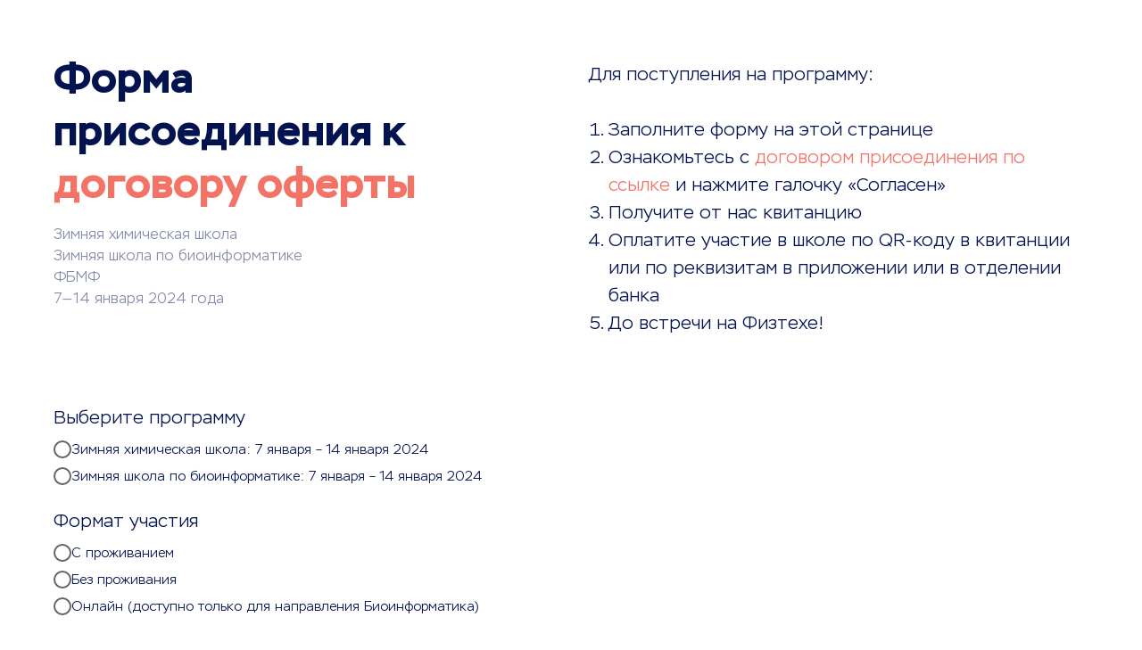

--- FILE ---
content_type: text/html; charset=UTF-8
request_url: https://lop.biomed-mipt.ru/registration_w24
body_size: 14284
content:
<!DOCTYPE html><html><head><meta charset="utf-8" /><meta http-equiv="Content-Type" content="text/html; charset=utf-8" /><meta name="viewport" content="width=device-width, initial-scale=1.0" /> <!--metatextblock--><title>Регистрация | Зимняя школа ФБМФ</title><meta property="og:url" content="https://lop.biomed-mipt.ru/registration_w24" /><meta property="og:title" content="Регистрация | Зимняя школа ФБМФ" /><meta property="og:description" content="" /><meta property="og:type" content="website" /><link rel="canonical" href="https://lop.biomed-mipt.ru/registration_w24"><!--/metatextblock--><meta name="format-detection" content="telephone=no" /><meta http-equiv="x-dns-prefetch-control" content="on"><link rel="dns-prefetch" href="https://ws.tildacdn.com"><link rel="dns-prefetch" href="https://static.tildacdn.com"><link rel="shortcut icon" href="https://static.tildacdn.com/tild3639-6566-4266-a265-333063643737/_0.png" type="image/x-icon" /><!-- Assets --><script src="https://neo.tildacdn.com/js/tilda-fallback-1.0.min.js" async charset="utf-8"></script><link rel="stylesheet" href="https://static.tildacdn.com/css/tilda-grid-3.0.min.css" type="text/css" media="all" onerror="this.loaderr='y';"/><link rel="stylesheet" href="https://static.tildacdn.com/ws/project6989569/tilda-blocks-page41327696.min.css?t=1716396941" type="text/css" media="all" onerror="this.loaderr='y';" /><link rel="stylesheet" href="https://static.tildacdn.com/css/tilda-forms-1.0.min.css" type="text/css" media="all" onerror="this.loaderr='y';" /><link rel="stylesheet" href="https://static.tildacdn.com/css/tilda-popup-1.1.min.css" type="text/css" media="print" onload="this.media='all';" onerror="this.loaderr='y';" /><noscript><link rel="stylesheet" href="https://static.tildacdn.com/css/tilda-popup-1.1.min.css" type="text/css" media="all" /></noscript><link rel="stylesheet" href="https://fonts.googleapis.com/css2?family=Montserrat:wght@500&display=swap" type="text/css" /><script nomodule src="https://static.tildacdn.com/js/tilda-polyfill-1.0.min.js" charset="utf-8"></script><script type="text/javascript">function t_onReady(func) {
if (document.readyState != 'loading') {
func();
} else {
document.addEventListener('DOMContentLoaded', func);
}
}
function t_onFuncLoad(funcName, okFunc, time) {
if (typeof window[funcName] === 'function') {
okFunc();
} else {
setTimeout(function() {
t_onFuncLoad(funcName, okFunc, time);
},(time || 100));
}
}</script><script src="https://static.tildacdn.com/js/tilda-scripts-3.0.min.js" charset="utf-8" defer onerror="this.loaderr='y';"></script><script src="https://static.tildacdn.com/ws/project6989569/tilda-blocks-page41327696.min.js?t=1716396941" charset="utf-8" async onerror="this.loaderr='y';"></script><script src="https://static.tildacdn.com/js/tilda-lazyload-1.0.min.js" charset="utf-8" async onerror="this.loaderr='y';"></script><script src="https://static.tildacdn.com/js/tilda-forms-1.0.min.js" charset="utf-8" async onerror="this.loaderr='y';"></script><script src="https://static.tildacdn.com/js/tilda-popup-1.0.min.js" charset="utf-8" async onerror="this.loaderr='y';"></script><script src="https://static.tildacdn.com/js/tilda-events-1.0.min.js" charset="utf-8" async onerror="this.loaderr='y';"></script><script type="text/javascript">window.dataLayer = window.dataLayer || [];</script><script type="text/javascript">(function () {
if((/bot|google|yandex|baidu|bing|msn|duckduckbot|teoma|slurp|crawler|spider|robot|crawling|facebook/i.test(navigator.userAgent))===false && typeof(sessionStorage)!='undefined' && sessionStorage.getItem('visited')!=='y' && document.visibilityState){
var style=document.createElement('style');
style.type='text/css';
style.innerHTML='@media screen and (min-width: 980px) {.t-records {opacity: 0;}.t-records_animated {-webkit-transition: opacity ease-in-out .2s;-moz-transition: opacity ease-in-out .2s;-o-transition: opacity ease-in-out .2s;transition: opacity ease-in-out .2s;}.t-records.t-records_visible {opacity: 1;}}';
document.getElementsByTagName('head')[0].appendChild(style);
function t_setvisRecs(){
var alr=document.querySelectorAll('.t-records');
Array.prototype.forEach.call(alr, function(el) {
el.classList.add("t-records_animated");
});
setTimeout(function () {
Array.prototype.forEach.call(alr, function(el) {
el.classList.add("t-records_visible");
});
sessionStorage.setItem("visited", "y");
}, 400);
} 
document.addEventListener('DOMContentLoaded', t_setvisRecs);
}
})();</script></head><body class="t-body" style="margin:0;"><!--allrecords--><div id="allrecords" class="t-records" data-hook="blocks-collection-content-node" data-tilda-project-id="6989569" data-tilda-page-id="41327696" data-tilda-page-alias="registration_w24" data-tilda-formskey="4d2f7ec99365c340c5680f3de6989569" data-tilda-lazy="yes" data-tilda-root-zone="com" ><div id="rec668131147" class="r t-rec t-rec_pt_60 t-rec_pb_30" style="padding-top:60px;padding-bottom:30px; " data-record-type="22" ><!-- T005A --><div class="t005A"><div class="t-container"><div class="t-row"><div class="t-col t-col_5 "><div class="t005A__title t-title t-title_sm" field="title">Форма присоединения к <span style="color: rgb(243, 115, 103);">договору оферты</span></div> <div class="t005A__descr t-descr t-descr_xs t-opacity_50" field="descr">Зимняя химическая школа <br />Зимняя школа по биоинформатике<br />ФБМФ<br />7—14 января 2024 года</div> <div class="t005A__text t-text t-text_md" field="text"></div></div><div class="t-col t-col_6 t-prefix_1"><div class="t005A__text t-text t-text_md" field="text2">Для поступления на программу:<br /><br /><ol><li>Заполните форму на этой странице</li><li>Ознакомьтесь с <a href="https://docs.yandex.ru/docs/view?url=ya-disk-public%3A%2F%2FlZrJ%2BcAqcy5R83SinlEFZEcX9NsIwJqZMzyZnzo%2FDsHJbQl3wXnlTOPIfWfRrr45lsg4VIaLrfRKbQetv4dueQ%3D%3D&amp;name=%D0%94%D0%BE%D0%B3%D0%BE%D0%B2%D0%BE%D1%80%20%E2%80%93%20%D0%97%D0%B8%D0%BC%D0%BD%D1%8F%D1%8F%20%D1%88%D0%BA%D0%BE%D0%BB%D0%B0%202024.docx&amp;nosw=1" style="color: rgb(243, 115, 103);" target="_blank" rel="noreferrer noopener">договором присоединения по ссылке</a> и нажмите галочку «Согласен»</li><li>Получите от нас квитанцию</li><li>Оплатите участие в школе по QR-коду в квитанции или по реквизитам в приложении или в отделении банка</li><li>До встречи на Физтехе!</li></ol></div></div></div></div></div></div><div id="rec668125615" class="r t-rec t-rec_pt_30 t-rec_pb_105" style="padding-top:30px;padding-bottom:105px; " data-animationappear="off" data-record-type="678" ><!-- t678 --><div class="t678 "><div class="t-container"><div class="t-col t-col_12 "><div><form 
id="form668125615" name='form668125615' role="form" action='' method='POST' data-formactiontype="2" data-inputbox=".t-input-group" 
class="t-form js-form-proccess t-form_inputs-total_24 " data-success-callback="t678_onSuccess" ><input type="hidden" name="formservices[]" value="cc9457c869302cf0f6934821264cb470" class="js-formaction-services"><input type="hidden" name="formservices[]" value="211c8d15df3145436184d785d772d326" class="js-formaction-services"><div class="js-successbox t-form__successbox t-text t-text_md" 
aria-live="polite" 
style="display:none;" data-success-message="Мы получили ваши данные. В начале декабря вам придет письмо с подробной программой школы, перечнем необходимых вещей и прочей важной информацией. &lt;br /&gt;&lt;br /&gt;Если у вас остались вопросы, мы рады ответить на них по почте lop@biomed-mipt.ru" ></div><div class="t-form__inputsbox t-form__inputsbox_vertical-form t-form__inputsbox_inrow"><div
class="t-input-group t-input-group_rd " data-input-lid="1683202601165"
role="radiogroup" aria-labelledby="field-title_1683202601165" data-field-radcb="rb" data-field-type="rd"
><div class="t-input-title t-descr t-descr_md" id="field-title_1683202601165" data-redactor-toolbar="no" field="li_title__1683202601165" style="color:;">Выберите программу</div><div class="t-input-block " style="border-radius: 10px; -moz-border-radius: 10px; -webkit-border-radius: 10px;"><div class="t-radio__wrapper"><label
class="t-radio__item t-radio__control t-text t-text_xs"
style="color: "
><input
type="radio"
name="school"
value="Зимняя химическая школа: 7 января – 14 января 2024"
class="t-radio js-tilda-rule" data-tilda-req="1" aria-required="true" ><div class="t-radio__indicator" ></div><span>Зимняя химическая школа: 7 января – 14 января 2024</span></label><label
class="t-radio__item t-radio__control t-text t-text_xs"
style="color: "
><input
type="radio"
name="school"
value="Зимняя школа по биоинформатике: 7 января – 14 января 2024"
class="t-radio js-tilda-rule" data-tilda-req="1" aria-required="true" ><div class="t-radio__indicator" ></div><span>Зимняя школа по биоинформатике: 7 января – 14 января 2024</span></label><style>#rec668125615 .t-radio__indicator:after {
background: ;
}</style></div><div class="t-input-error" aria-live="polite" id="error_1683202601165"></div></div></div><div
class="t-input-group t-input-group_rd " data-input-lid="1683202945974"
role="radiogroup" aria-labelledby="field-title_1683202945974" data-field-radcb="rb" data-field-type="rd"
><div class="t-input-title t-descr t-descr_md" id="field-title_1683202945974" data-redactor-toolbar="no" field="li_title__1683202945974" style="color:;">Формат участия</div><div class="t-input-block " style="border-radius: 10px; -moz-border-radius: 10px; -webkit-border-radius: 10px;"><div class="t-radio__wrapper"><label
class="t-radio__item t-radio__control t-text t-text_xs"
style="color: "
><input
type="radio"
name="accomodation"
value="С проживанием"
class="t-radio js-tilda-rule" data-tilda-req="1" aria-required="true" ><div class="t-radio__indicator" ></div><span>С проживанием</span></label><label
class="t-radio__item t-radio__control t-text t-text_xs"
style="color: "
><input
type="radio"
name="accomodation"
value="Без проживания"
class="t-radio js-tilda-rule" data-tilda-req="1" aria-required="true" ><div class="t-radio__indicator" ></div><span>Без проживания</span></label><label
class="t-radio__item t-radio__control t-text t-text_xs"
style="color: "
><input
type="radio"
name="accomodation"
value="Онлайн (доступно только для направления Биоинформатика)"
class="t-radio js-tilda-rule" data-tilda-req="1" aria-required="true" ><div class="t-radio__indicator" ></div><span>Онлайн (доступно только для направления Биоинформатика)</span></label><style>#rec668125615 .t-radio__indicator:after {
background: ;
}</style></div><div class="t-input-error" aria-live="polite" id="error_1683202945974"></div></div></div><div
class="t-input-group t-input-group_tx " data-input-lid="1683202967604" data-field-type="tx"
><div class="t-input-block " style="border-radius: 10px; -moz-border-radius: 10px; -webkit-border-radius: 10px;"><div class="t-text" field="li_text__1683202967604" style="color:"><div style="font-size: 20px;" data-customstyle="yes"><strong style="color: rgb(25, 47, 80);">Данные Родителя (законного представителя)</strong></div></div><div class="t-input-error" aria-live="polite" id="error_1683202967604"></div></div></div><div
class="t-input-group t-input-group_nm " data-input-lid="1683202989576" data-field-type="nm"
><label for='input_1683202989576' class="t-input-title t-descr t-descr_md" id="field-title_1683202989576" data-redactor-toolbar="no" field="li_title__1683202989576" style="color:;">ФИО</label><div class="t-input-block " style="border-radius: 10px; -moz-border-radius: 10px; -webkit-border-radius: 10px;"><input type="text"
autocomplete="name"
name="Name"
id="input_1683202989576"
class="t-input js-tilda-rule "
value=""
placeholder="Иванов Иван Иванович" data-tilda-req="1" aria-required="true" data-tilda-rule="name"
aria-describedby="error_1683202989576"
style="color:#192f50;border:1px solid #192f50;border-radius: 10px; -moz-border-radius: 10px; -webkit-border-radius: 10px;"><div class="t-input-error" aria-live="polite" id="error_1683202989576"></div></div></div><div
class="t-input-group t-input-group_in " data-input-lid="1683203010880" data-field-type="in"
><label for='input_1683203010880' class="t-input-title t-descr t-descr_md" id="field-title_1683203010880" data-redactor-toolbar="no" field="li_title__1683203010880" style="color:;">Серия и номер паспорта</label><div class="t-input-block " style="border-radius: 10px; -moz-border-radius: 10px; -webkit-border-radius: 10px;"><input type="text"
name="Серия и номер паспорта"
id="input_1683203010880"
class="t-input js-tilda-rule "
value=""
placeholder="99 99 999999 " data-tilda-req="1" aria-required="true" aria-describedby="error_1683203010880"
style="color:#192f50;border:1px solid #192f50;border-radius: 10px; -moz-border-radius: 10px; -webkit-border-radius: 10px;"
><div class="t-input-error" aria-live="polite" id="error_1683203010880"></div></div></div><div
class="t-input-group t-input-group_in " data-input-lid="1700130272399" data-field-type="in"
><label for='input_1700130272399' class="t-input-title t-descr t-descr_md" id="field-title_1700130272399" data-redactor-toolbar="no" field="li_title__1700130272399" style="color:;">Когда и кем выдан</label><div class="t-input-block " style="border-radius: 10px; -moz-border-radius: 10px; -webkit-border-radius: 10px;"><input type="text"
name="Когда и кем выдан"
id="input_1700130272399"
class="t-input js-tilda-rule "
value=""
placeholder="выдан 19.09.1979 УМВД №1 по г. Москве" data-tilda-req="1" aria-required="true" aria-describedby="error_1700130272399"
style="color:#192f50;border:1px solid #192f50;border-radius: 10px; -moz-border-radius: 10px; -webkit-border-radius: 10px;"
><div class="t-input-error" aria-live="polite" id="error_1700130272399"></div></div></div><div
class="t-input-group t-input-group_in " data-input-lid="1683208130500" data-field-type="in"
><label for='input_1683208130500' class="t-input-title t-descr t-descr_md" id="field-title_1683208130500" data-redactor-toolbar="no" field="li_title__1683208130500" style="color:;">Код подразделения</label><div class="t-input-block " style="border-radius: 10px; -moz-border-radius: 10px; -webkit-border-radius: 10px;"><input type="text"
name="Код подразделения"
id="input_1683208130500"
class="t-input js-tilda-rule "
value=""
placeholder="111-111" data-tilda-req="1" aria-required="true" aria-describedby="error_1683208130500"
style="color:#192f50;border:1px solid #192f50;border-radius: 10px; -moz-border-radius: 10px; -webkit-border-radius: 10px;"
><div class="t-input-error" aria-live="polite" id="error_1683208130500"></div></div></div><div
class="t-input-group t-input-group_ta " data-input-lid="1683203027317" data-field-type="ta"
><label for='input_1683203027317' class="t-input-title t-descr t-descr_md" id="field-title_1683203027317" data-redactor-toolbar="no" field="li_title__1683203027317" style="color:;">Адрес регистрации</label><div class="t-input-block " style="border-radius: 10px; -moz-border-radius: 10px; -webkit-border-radius: 10px;"><textarea name="Адрес регистрации"
id="input_1683203027317"
class="t-input js-tilda-rule "
placeholder="г. Москва, Ленинский пр-т, д. 777, кв. 77" data-tilda-req="1" aria-required="true" aria-describedby="error_1683203027317"
style="color:#192f50; border:1px solid #192f50; border-radius: 10px; -moz-border-radius: 10px; -webkit-border-radius: 10px;height:102px;" rows="3"></textarea><div class="t-input-error" aria-live="polite" id="error_1683203027317"></div></div></div><div
class="t-input-group t-input-group_in " data-input-lid="1683203043201" data-field-type="in"
><label for='input_1683203043201' class="t-input-title t-descr t-descr_md" id="field-title_1683203043201" data-redactor-toolbar="no" field="li_title__1683203043201" style="color:;">Дата рождения</label><div class="t-input-block " style="border-radius: 10px; -moz-border-radius: 10px; -webkit-border-radius: 10px;"><input type="text"
name="Дата рождения"
id="input_1683203043201"
class="t-input js-tilda-rule "
value=""
placeholder="19.09.1989" data-tilda-req="1" aria-required="true" aria-describedby="error_1683203043201"
style="color:#192f50;border:1px solid #192f50;border-radius: 10px; -moz-border-radius: 10px; -webkit-border-radius: 10px;"
><div class="t-input-error" aria-live="polite" id="error_1683203043201"></div></div></div><div
class="t-input-group t-input-group_ph " data-input-lid="1683203056192" data-field-type="ph"
><label for='input_1683203056192' class="t-input-title t-descr t-descr_md" id="field-title_1683203056192" data-redactor-toolbar="no" field="li_title__1683203056192" style="color:;">Номер телефона</label><div class="t-input-block " style="border-radius: 10px; -moz-border-radius: 10px; -webkit-border-radius: 10px;"><input type="tel"
autocomplete="tel"
name="Phone"
id="input_1683203056192" data-phonemask-init="no" data-phonemask-id="668125615" data-phonemask-lid="1683203056192" data-phonemask-maskcountry="RU" class="t-input js-phonemask-input js-tilda-rule "
value=""
placeholder="+1(999)999-9999" data-tilda-req="1" aria-required="true" aria-describedby="error_1683203056192"
style="color:#192f50;border:1px solid #192f50;border-radius: 10px; -moz-border-radius: 10px; -webkit-border-radius: 10px;"
><script type="text/javascript">if (! document.getElementById('t-phonemask-script')) {
(function (d, w, o) {
var n=d.getElementsByTagName(o)[0],s=d.createElement(o),f=function(){n.parentNode.insertBefore(s,n);};
s.type = "text/javascript";
s.async = true;
s.id = 't-phonemask-script';
s.src="https://static.tildacdn.com/js/tilda-phone-mask-1.1.min.js";
if (w.opera=="[object Opera]") {d.addEventListener("DOMContentLoaded", f, false);} else { f(); }
})(document, window, 'script');
} else {
t_onReady(function () {
t_onFuncLoad('t_form_phonemask_load', function () {
var phoneMasks = document.querySelectorAll('#rec668125615 [data-phonemask-lid="1683203056192"]');
t_form_phonemask_load(phoneMasks);
});
});
}</script><div class="t-input-error" aria-live="polite" id="error_1683203056192"></div></div></div><div
class="t-input-group t-input-group_em " data-input-lid="1683203072443" data-field-type="em"
><label for='input_1683203072443' class="t-input-title t-descr t-descr_md" id="field-title_1683203072443" data-redactor-toolbar="no" field="li_title__1683203072443" style="color:;">Email</label><div class="t-input-block " style="border-radius: 10px; -moz-border-radius: 10px; -webkit-border-radius: 10px;"><input type="email"
autocomplete="email"
name="Email"
id="input_1683203072443"
class="t-input js-tilda-rule "
value=""
placeholder="example@site.ru" data-tilda-req="1" aria-required="true" data-tilda-rule="email"
aria-describedby="error_1683203072443"
style="color:#192f50;border:1px solid #192f50;border-radius: 10px; -moz-border-radius: 10px; -webkit-border-radius: 10px;"
><div class="t-input-error" aria-live="polite" id="error_1683203072443"></div></div></div><div
class="t-input-group t-input-group_tx " data-input-lid="1683203084623" data-field-type="tx"
><div class="t-input-block " style="border-radius: 10px; -moz-border-radius: 10px; -webkit-border-radius: 10px;"><div class="t-text" field="li_text__1683203084623" style="color:"><div style="font-size: 20px;" data-customstyle="yes"><strong style="color: rgb(25, 47, 80);">Данные Обучающегося (участника школы)</strong></div></div><div class="t-input-error" aria-live="polite" id="error_1683203084623"></div></div></div><div
class="t-input-group t-input-group_nm " data-input-lid="1683203095542" data-field-type="nm"
><label for='input_1683203095542' class="t-input-title t-descr t-descr_md" id="field-title_1683203095542" data-redactor-toolbar="no" field="li_title__1683203095542" style="color:;">ФИО</label><div class="t-input-block " style="border-radius: 10px; -moz-border-radius: 10px; -webkit-border-radius: 10px;"><input type="text"
autocomplete="name"
name="Name_2"
id="input_1683203095542"
class="t-input js-tilda-rule "
value=""
placeholder="Иванов Иван Иванович" data-tilda-req="1" aria-required="true" data-tilda-rule="name"
aria-describedby="error_1683203095542"
style="color:#192f50;border:1px solid #192f50;border-radius: 10px; -moz-border-radius: 10px; -webkit-border-radius: 10px;"><div class="t-input-error" aria-live="polite" id="error_1683203095542"></div></div></div><div
class="t-input-group t-input-group_in " data-input-lid="1683203109101" data-field-type="in"
><label for='input_1683203109101' class="t-input-title t-descr t-descr_md" id="field-title_1683203109101" data-redactor-toolbar="no" field="li_title__1683203109101" style="color:;"> Серия и номер паспорта (для лиц, не достигших 14-летнего возраста - данные свидетельства о рождении)</label><div class="t-input-block " style="border-radius: 10px; -moz-border-radius: 10px; -webkit-border-radius: 10px;"><input type="text"
name=" Серия и номер паспорта для лиц не достигших 14-летнего возраста - данные свидетельства о рождении"
id="input_1683203109101"
class="t-input js-tilda-rule "
value=""
placeholder="99 99 999999 " data-tilda-req="1" aria-required="true" aria-describedby="error_1683203109101"
style="color:#192f50;border:1px solid #192f50;border-radius: 10px; -moz-border-radius: 10px; -webkit-border-radius: 10px;"
><div class="t-input-error" aria-live="polite" id="error_1683203109101"></div></div></div><div
class="t-input-group t-input-group_in " data-input-lid="1683208177227" data-field-type="in"
><label for='input_1683208177227' class="t-input-title t-descr t-descr_md" id="field-title_1683208177227" data-redactor-toolbar="no" field="li_title__1683208177227" style="color:;">Когда и кем выдан (для лиц, не достигших 14-летнего возраста - данные свидетельства о рождении)</label><div class="t-input-block " style="border-radius: 10px; -moz-border-radius: 10px; -webkit-border-radius: 10px;"><input type="text"
name="Когда и кем выдан для лиц не достигших 14-летнего возраста - данные свидетельства о рождении"
id="input_1683208177227"
class="t-input js-tilda-rule "
value=""
placeholder="Выдан 19.09.1979 УМВД №1 по г. Москве" data-tilda-req="1" aria-required="true" aria-describedby="error_1683208177227"
style="color:#192f50;border:1px solid #192f50;border-radius: 10px; -moz-border-radius: 10px; -webkit-border-radius: 10px;"
><div class="t-input-error" aria-live="polite" id="error_1683208177227"></div></div></div><div
class="t-input-group t-input-group_in " data-input-lid="1700130316635" data-field-type="in"
><label for='input_1700130316635' class="t-input-title t-descr t-descr_md" id="field-title_1700130316635" data-redactor-toolbar="no" field="li_title__1700130316635" style="color:;">Код подразделения</label><div class="t-input-block " style="border-radius: 10px; -moz-border-radius: 10px; -webkit-border-radius: 10px;"><input type="text"
name="Код подразделения_2"
id="input_1700130316635"
class="t-input js-tilda-rule "
value=""
placeholder="111-111" data-tilda-req="1" aria-required="true" aria-describedby="error_1700130316635"
style="color:#192f50;border:1px solid #192f50;border-radius: 10px; -moz-border-radius: 10px; -webkit-border-radius: 10px;"
><div class="t-input-error" aria-live="polite" id="error_1700130316635"></div></div></div><div
class="t-input-group t-input-group_ta " data-input-lid="1683203122964" data-field-type="ta"
><label for='input_1683203122964' class="t-input-title t-descr t-descr_md" id="field-title_1683203122964" data-redactor-toolbar="no" field="li_title__1683203122964" style="color:;">Адрес регистрации</label><div class="t-input-block " style="border-radius: 10px; -moz-border-radius: 10px; -webkit-border-radius: 10px;"><textarea name="Адрес регистрации_2"
id="input_1683203122964"
class="t-input js-tilda-rule "
placeholder="г. Москва, Ленинский пр-т, д. 777, кв. 77" data-tilda-req="1" aria-required="true" aria-describedby="error_1683203122964"
style="color:#192f50; border:1px solid #192f50; border-radius: 10px; -moz-border-radius: 10px; -webkit-border-radius: 10px;height:102px;" rows="3"></textarea><div class="t-input-error" aria-live="polite" id="error_1683203122964"></div></div></div><div
class="t-input-group t-input-group_in " data-input-lid="1683203133961" data-field-type="in"
><label for='input_1683203133961' class="t-input-title t-descr t-descr_md" id="field-title_1683203133961" data-redactor-toolbar="no" field="li_title__1683203133961" style="color:;">Дата рождения</label><div class="t-input-block " style="border-radius: 10px; -moz-border-radius: 10px; -webkit-border-radius: 10px;"><input type="text"
name="Дата рождения_2"
id="input_1683203133961"
class="t-input js-tilda-rule "
value=""
placeholder="19.09.1989" data-tilda-req="1" aria-required="true" aria-describedby="error_1683203133961"
style="color:#192f50;border:1px solid #192f50;border-radius: 10px; -moz-border-radius: 10px; -webkit-border-radius: 10px;"
><div class="t-input-error" aria-live="polite" id="error_1683203133961"></div></div></div><div
class="t-input-group t-input-group_ph " data-input-lid="1683203144820" data-field-type="ph"
><label for='input_1683203144820' class="t-input-title t-descr t-descr_md" id="field-title_1683203144820" data-redactor-toolbar="no" field="li_title__1683203144820" style="color:;">Номер телефона</label><div class="t-input-block " style="border-radius: 10px; -moz-border-radius: 10px; -webkit-border-radius: 10px;"><input type="tel"
autocomplete="tel"
name="Phone_2"
id="input_1683203144820" data-phonemask-init="no" data-phonemask-id="668125615" data-phonemask-lid="1683203144820" data-phonemask-maskcountry="RU" class="t-input js-phonemask-input js-tilda-rule "
value=""
placeholder="+1(999)999-9999" data-tilda-req="1" aria-required="true" aria-describedby="error_1683203144820"
style="color:#192f50;border:1px solid #192f50;border-radius: 10px; -moz-border-radius: 10px; -webkit-border-radius: 10px;"
><script type="text/javascript">if (! document.getElementById('t-phonemask-script')) {
(function (d, w, o) {
var n=d.getElementsByTagName(o)[0],s=d.createElement(o),f=function(){n.parentNode.insertBefore(s,n);};
s.type = "text/javascript";
s.async = true;
s.id = 't-phonemask-script';
s.src="https://static.tildacdn.com/js/tilda-phone-mask-1.1.min.js";
if (w.opera=="[object Opera]") {d.addEventListener("DOMContentLoaded", f, false);} else { f(); }
})(document, window, 'script');
} else {
t_onReady(function () {
t_onFuncLoad('t_form_phonemask_load', function () {
var phoneMasks = document.querySelectorAll('#rec668125615 [data-phonemask-lid="1683203144820"]');
t_form_phonemask_load(phoneMasks);
});
});
}</script><div class="t-input-error" aria-live="polite" id="error_1683203144820"></div></div></div><div
class="t-input-group t-input-group_em " data-input-lid="1683203160633" data-field-type="em"
><label for='input_1683203160633' class="t-input-title t-descr t-descr_md" id="field-title_1683203160633" data-redactor-toolbar="no" field="li_title__1683203160633" style="color:;">Email</label><div class="t-input-block " style="border-radius: 10px; -moz-border-radius: 10px; -webkit-border-radius: 10px;"><input type="email"
autocomplete="email"
name="Email_2"
id="input_1683203160633"
class="t-input js-tilda-rule "
value=""
placeholder="example@site.ru" data-tilda-req="1" aria-required="true" data-tilda-rule="email"
aria-describedby="error_1683203160633"
style="color:#192f50;border:1px solid #192f50;border-radius: 10px; -moz-border-radius: 10px; -webkit-border-radius: 10px;"
><div class="t-input-error" aria-live="polite" id="error_1683203160633"></div></div></div><div
class="t-input-group t-input-group_tx " data-input-lid="1700130481626" data-field-type="tx"
><div class="t-input-block " style="border-radius: 10px; -moz-border-radius: 10px; -webkit-border-radius: 10px;"><div class="t-text" field="li_text__1700130481626" style="color:">Настоящим заявляю о присоединении в целом ко всем положениям действующей редакции Договора присоединения ФБМФ /2023/4 от «13» апреля 2023 г., текст которого опубликован в сети Интернет по адресу: https://lop.biomed-mipt.ru/ в порядке, предусмотренном статьей 428 Гражданского кодекса Российской Федерации, и подтверждаю, что все положения Договора мне известны и разъяснены в полном объеме, включая порядок оказания услуг. <br /><br />Прошу оказать Обучающемуся платные образовательные услуги по программе с учебным объемом 48 академических часов в период с «07» января 2024 года по «14» января 2024 года в рамках Мероприятия «Зимняя школа» проводимого Исполнителем в соответствии с приказом МФТИ № 991-1 от «13» апреля 2023 года. <br /><br />Полная стоимость образовательных услуг, определенная в соответствии с Договором присоединения № ФБМФ /2023/4 от «13» апреля 2023 г., по расценкам Исполнителя составляет: <br />• 56 000 (Пятьдесят шесть тысяч) рублей при условии проживания Обучающегося на кампусе МФТИ. <br />• 28 000 (Двадцать восемь тысяч) рублей без проживания Обучающегося на кампусе МФТИ. <br /><br /><br />Стоимость услуг не облагается НДС на основании пп. 14 п. 2 ст. 149 Налогового кодекса РФ.</div><div class="t-input-error" aria-live="polite" id="error_1700130481626"></div></div></div><div
class="t-input-group t-input-group_cb " data-input-lid="1683203193133" data-field-type="cb"
><div class="t-input-block " style="border-radius: 10px; -moz-border-radius: 10px; -webkit-border-radius: 10px;"><label class="t-checkbox__control t-text t-text_xs" style="color: "><input type="checkbox" name="Checkbox" value="yes" class="t-checkbox js-tilda-rule" data-tilda-req="1" aria-required="true"><div class="t-checkbox__indicator" ></div>Я согласен с <a href="https://docs.yandex.ru/docs/view?url=ya-disk-public%3A%2F%2FlZrJ%2BcAqcy5R83SinlEFZEcX9NsIwJqZMzyZnzo%2FDsHJbQl3wXnlTOPIfWfRrr45lsg4VIaLrfRKbQetv4dueQ%3D%3D&amp;name=%D0%94%D0%BE%D0%B3%D0%BE%D0%B2%D0%BE%D1%80%20%E2%80%93%20%D0%97%D0%B8%D0%BC%D0%BD%D1%8F%D1%8F%20%D1%88%D0%BA%D0%BE%D0%BB%D0%B0%202024.docx&amp;nosw=1" target="_blank" rel="noreferrer noopener" style="color: rgb(243, 115, 103);">Договором присоединения</a></label><div class="t-input-error" aria-live="polite" id="error_1683203193133"></div></div></div><div
class="t-input-group t-input-group_cb " data-input-lid="1700130501009" data-field-type="cb"
><div class="t-input-block " style="border-radius: 10px; -moz-border-radius: 10px; -webkit-border-radius: 10px;"><label class="t-checkbox__control t-text t-text_xs" style="color: "><input type="checkbox" name="Checkbox_2" value="yes" class="t-checkbox js-tilda-rule" data-tilda-req="1" aria-required="true"><div class="t-checkbox__indicator" ></div>Я согласен с <a href="#popup:infoblock" style="color: rgb(243, 115, 103);">политикой обработки персональных данных</a></label><div class="t-input-error" aria-live="polite" id="error_1700130501009"></div></div></div><div
class="t-input-group t-input-group_cb " data-input-lid="1683203183016" data-field-type="cb"
><div class="t-input-block " style="border-radius: 10px; -moz-border-radius: 10px; -webkit-border-radius: 10px;"><label class="t-checkbox__control t-text t-text_xs" style="color: "><input type="checkbox" name="Checkbox_3" value="yes" class="t-checkbox js-tilda-rule" data-tilda-req="1" aria-required="true"><div class="t-checkbox__indicator" ></div>Я согласен на рассылку информационных материалов</label><div class="t-input-error" aria-live="polite" id="error_1683203183016"></div></div></div><!--[if IE 8]><style>.t-checkbox__control .t-checkbox, .t-radio__control .t-radio {
left: 0px;
z-index: 1;
opacity: 1;
}
.t-checkbox__indicator, .t-radio__indicator {
display: none;
}
.t-img-select__control .t-img-select {
position: static;
}</style><![endif]--><div class="t-form__errorbox-middle"><!--noindex--><div 
class="js-errorbox-all t-form__errorbox-wrapper" 
style="display:none;" data-nosnippet 
tabindex="-1" 
aria-label="Ошибки при заполнении формы"
><ul 
role="list" 
class="t-form__errorbox-text t-text t-text_md"
><li class="t-form__errorbox-item js-rule-error js-rule-error-all"></li><li class="t-form__errorbox-item js-rule-error js-rule-error-req"></li><li class="t-form__errorbox-item js-rule-error js-rule-error-email"></li><li class="t-form__errorbox-item js-rule-error js-rule-error-name"></li><li class="t-form__errorbox-item js-rule-error js-rule-error-phone"></li><li class="t-form__errorbox-item js-rule-error js-rule-error-minlength"></li><li class="t-form__errorbox-item js-rule-error js-rule-error-string"></li></ul></div><!--/noindex--> </div><div class="t-form__submit"><button
type="submit"
class="t-submit"
style="color:#ffffff;background-color:#1e2153;border-radius:30px; -moz-border-radius:30px; -webkit-border-radius:30px;font-weight:700;" data-field="buttontitle" data-buttonfieldset="button"
>Отправить </button></div></div><div class="t-form__errorbox-bottom"><!--noindex--><div 
class="js-errorbox-all t-form__errorbox-wrapper" 
style="display:none;" data-nosnippet 
tabindex="-1" 
aria-label="Ошибки при заполнении формы"
><ul 
role="list" 
class="t-form__errorbox-text t-text t-text_md"
><li class="t-form__errorbox-item js-rule-error js-rule-error-all"></li><li class="t-form__errorbox-item js-rule-error js-rule-error-req"></li><li class="t-form__errorbox-item js-rule-error js-rule-error-email"></li><li class="t-form__errorbox-item js-rule-error js-rule-error-name"></li><li class="t-form__errorbox-item js-rule-error js-rule-error-phone"></li><li class="t-form__errorbox-item js-rule-error js-rule-error-minlength"></li><li class="t-form__errorbox-item js-rule-error js-rule-error-string"></li></ul></div><!--/noindex--> </div></form><style>#rec668125615 input::-webkit-input-placeholder {color:#192f50; opacity: 0.5;}
#rec668125615 input::-moz-placeholder {color:#192f50; opacity: 0.5;}
#rec668125615 input:-moz-placeholder {color:#192f50; opacity: 0.5;}
#rec668125615 input:-ms-input-placeholder {color:#192f50; opacity: 0.5;}
#rec668125615 textarea::-webkit-input-placeholder {color:#192f50; opacity: 0.5;}
#rec668125615 textarea::-moz-placeholder {color:#192f50; opacity: 0.5;}
#rec668125615 textarea:-moz-placeholder {color:#192f50; opacity: 0.5;}
#rec668125615 textarea:-ms-input-placeholder {color:#192f50; opacity: 0.5;}</style></div> </div> </div> </div></div><div id="rec668753717" class="r t-rec" style=" " data-record-type="390" ><div class="t390"><div
class="t-popup" data-tooltip-hook="#popup:infoblock"
role="dialog"
aria-modal="true"
tabindex="-1"
aria-label="Политика в отношении обработки персональных данных" ><div class="t-popup__close t-popup__block-close"><button
type="button"
class="t-popup__close-wrapper t-popup__block-close-button"
aria-label="Закрыть диалоговое окно"
><svg role="presentation" class="t-popup__close-icon" width="23px" height="23px" viewBox="0 0 23 23" version="1.1" xmlns="http://www.w3.org/2000/svg" xmlns:xlink="http://www.w3.org/1999/xlink"><g stroke="none" stroke-width="1" fill="#fff" fill-rule="evenodd"><rect transform="translate(11.313708, 11.313708) rotate(-45.000000) translate(-11.313708, -11.313708) " x="10.3137085" y="-3.6862915" width="2" height="30"></rect><rect transform="translate(11.313708, 11.313708) rotate(-315.000000) translate(-11.313708, -11.313708) " x="10.3137085" y="-3.6862915" width="2" height="30"></rect></g></svg></button></div><div class="t-popup__container t-width t-width_12" style="background-color:#fbfbf9;"><div class="t390__wrapper t-align_left"><div class="t390__title t-heading t-heading_lg" id="popuptitle_668753717">Политика в отношении обработки персональных данных</div><div class="t390__descr t-descr t-descr_xs">1. Общие положения<br />Настоящая политика обработки персональных данных составлена в&nbsp;соответствии с&nbsp;требованиями Федерального закона от&nbsp;27.07.2006. №&nbsp;152-ФЗ «О&nbsp;персональных данных» (далее&nbsp;— Закон о&nbsp;персональных данных) и&nbsp;определяет порядок обработки персональных данных и&nbsp;меры по&nbsp;обеспечению безопасности персональных данных, предпринимаемые&nbsp;ФБМФ&nbsp;(далее&nbsp;— Оператор).<br />1.1. Оператор ставит своей важнейшей целью и&nbsp;условием осуществления своей деятельности соблюдение прав и&nbsp;свобод человека и&nbsp;гражданина при обработке его персональных данных, в&nbsp;том числе защиты прав на&nbsp;неприкосновенность частной жизни, личную и&nbsp;семейную тайну.<br />1.2. Настоящая политика Оператора в&nbsp;отношении обработки персональных данных (далее&nbsp;— Политика) применяется ко&nbsp;всей информации, которую Оператор может получить о&nbsp;посетителях веб-сайта&nbsp;https://biomed-mipt.ru/.<br />2. Основные понятия, используемые в&nbsp;Политике<br />2.1. Автоматизированная обработка персональных данных&nbsp;— обработка персональных данных с&nbsp;помощью средств вычислительной техники.<br />2.2. Блокирование персональных данных&nbsp;— временное прекращение обработки персональных данных (за&nbsp;исключением случаев, если обработка необходима для уточнения персональных данных).<br />2.3. Веб-сайт&nbsp;— совокупность графических и&nbsp;информационных материалов, а&nbsp;также программ для ЭВМ и&nbsp;баз данных, обеспечивающих их&nbsp;доступность в&nbsp;сети интернет по&nbsp;сетевому адресу&nbsp;https://biomed-mipt.ru/.<br />2.4. Информационная система персональных данных&nbsp;— совокупность содержащихся в&nbsp;базах данных персональных данных и&nbsp;обеспечивающих их&nbsp;обработку информационных технологий и&nbsp;технических средств.<br />2.5. Обезличивание персональных данных&nbsp;— действия, в&nbsp;результате которых невозможно определить без использования дополнительной информации принадлежность персональных данных конкретному Пользователю или иному субъекту персональных данных.<br />2.6. Обработка персональных данных&nbsp;— любое действие (операция) или совокупность действий (операций), совершаемых с&nbsp;использованием средств автоматизации или без использования таких средств с&nbsp;персональными данными, включая сбор, запись, систематизацию, накопление, хранение, уточнение (обновление, изменение), извлечение, использование, передачу (распространение, предоставление, доступ), обезличивание, блокирование, удаление, уничтожение персональных данных.<br />2.7. Оператор&nbsp;— государственный орган, муниципальный орган, юридическое или физическое лицо, самостоятельно или совместно с&nbsp;другими лицами организующие и/или&nbsp;осуществляющие обработку персональных данных, а&nbsp;также определяющие цели обработки персональных данных, состав персональных данных, подлежащих обработке, действия (операции), совершаемые с&nbsp;персональными данными.<br />2.8. Персональные данные&nbsp;— любая информация, относящаяся прямо или косвенно к&nbsp;определенному или определяемому Пользователю веб-сайта&nbsp;https://biomed-mipt.ru/.<br />2.9. Персональные данные, разрешенные субъектом персональных данных для распространения,&nbsp;— персональные данные, доступ неограниченного круга лиц к&nbsp;которым предоставлен субъектом персональных данных путем дачи согласия на&nbsp;обработку персональных данных, разрешенных субъектом персональных данных для распространения в&nbsp;порядке, предусмотренном Законом о&nbsp;персональных данных (далее&nbsp;— персональные данные, разрешенные для распространения).<br />2.10. Пользователь&nbsp;— любой посетитель веб-сайта&nbsp;https://biomed-mipt.ru/.<br />2.11. Предоставление персональных данных&nbsp;— действия, направленные на&nbsp;раскрытие персональных данных определенному лицу или определенному кругу лиц.<br />2.12. Распространение персональных данных&nbsp;— любые действия, направленные на&nbsp;раскрытие персональных данных неопределенному кругу лиц (передача персональных данных) или на&nbsp;ознакомление с&nbsp;персональными данными неограниченного круга лиц, в&nbsp;том числе обнародование персональных данных в&nbsp;средствах массовой информации, размещение в&nbsp;информационно-телекоммуникационных сетях или предоставление доступа к&nbsp;персональным данным каким-либо иным способом.<br />2.13. Трансграничная передача персональных данных&nbsp;— передача персональных данных на&nbsp;территорию иностранного государства органу власти иностранного государства, иностранному физическому или иностранному юридическому лицу.<br />2.14. Уничтожение персональных данных&nbsp;— любые действия, в&nbsp;результате которых персональные данные уничтожаются безвозвратно с&nbsp;невозможностью дальнейшего восстановления содержания персональных данных в&nbsp;информационной системе персональных данных и/или&nbsp;уничтожаются материальные носители персональных данных.<br />3. Основные права и&nbsp;обязанности Оператора<br />3.1. Оператор имеет право:<br />—&nbsp;получать от&nbsp;субъекта персональных данных достоверные информацию и/или&nbsp;документы, содержащие персональные данные;<br />—&nbsp;в&nbsp;случае отзыва субъектом персональных данных согласия на&nbsp;обработку персональных данных, а&nbsp;также, направления обращения с&nbsp;требованием о&nbsp;прекращении обработки персональных данных, Оператор вправе продолжить обработку персональных данных без согласия субъекта персональных данных при наличии оснований, указанных в&nbsp;Законе о&nbsp;персональных данных;<br />—&nbsp;самостоятельно определять состав и&nbsp;перечень мер, необходимых и&nbsp;достаточных для обеспечения выполнения обязанностей, предусмотренных Законом о&nbsp;персональных данных и&nbsp;принятыми в&nbsp;соответствии с&nbsp;ним нормативными правовыми актами, если иное не&nbsp;предусмотрено Законом о&nbsp;персональных данных или другими федеральными законами.<br />3.2. Оператор обязан:<br />—&nbsp;предоставлять субъекту персональных данных по&nbsp;его просьбе информацию, касающуюся обработки его персональных данных;<br />—&nbsp;организовывать обработку персональных данных в&nbsp;порядке, установленном действующим законодательством&nbsp;РФ;<br />—&nbsp;отвечать на&nbsp;обращения и&nbsp;запросы субъектов персональных данных и&nbsp;их&nbsp;законных представителей в&nbsp;соответствии с&nbsp;требованиями Закона о&nbsp;персональных данных;<br />—&nbsp;сообщать в&nbsp;уполномоченный орган по&nbsp;защите прав субъектов персональных данных по&nbsp;запросу этого органа необходимую информацию в&nbsp;течение 10&nbsp;дней с&nbsp;даты получения такого запроса;<br />—&nbsp;публиковать или иным образом обеспечивать неограниченный доступ к&nbsp;настоящей Политике в&nbsp;отношении обработки персональных данных;<br />—&nbsp;принимать правовые, организационные и&nbsp;технические меры для защиты персональных данных от&nbsp;неправомерного или случайного доступа к&nbsp;ним, уничтожения, изменения, блокирования, копирования, предоставления, распространения персональных данных, а&nbsp;также от&nbsp;иных неправомерных действий в&nbsp;отношении персональных данных;<br />—&nbsp;прекратить передачу (распространение, предоставление, доступ) персональных данных, прекратить обработку и&nbsp;уничтожить персональные данные в&nbsp;порядке и&nbsp;случаях, предусмотренных Законом о&nbsp;персональных данных;<br />—&nbsp;исполнять иные обязанности, предусмотренные Законом о&nbsp;персональных данных.<br />4. Основные права и&nbsp;обязанности субъектов персональных данных<br />4.1. Субъекты персональных данных имеют право:<br />—&nbsp;получать информацию, касающуюся обработки его персональных данных, за&nbsp;исключением случаев, предусмотренных федеральными законами. Сведения предоставляются субъекту персональных данных Оператором в&nbsp;доступной форме, и&nbsp;в&nbsp;них не&nbsp;должны содержаться персональные данные, относящиеся к&nbsp;другим субъектам персональных данных, за&nbsp;исключением случаев, когда имеются законные основания для раскрытия таких персональных данных. Перечень информации и&nbsp;порядок ее&nbsp;получения установлен Законом о&nbsp;персональных данных;<br />—&nbsp;требовать от&nbsp;оператора уточнения его персональных данных, их&nbsp;блокирования или уничтожения в&nbsp;случае, если персональные данные являются неполными, устаревшими, неточными, незаконно полученными или не&nbsp;являются необходимыми для заявленной цели обработки, а&nbsp;также принимать предусмотренные законом меры по&nbsp;защите своих прав;<br />—&nbsp;выдвигать условие предварительного согласия при обработке персональных данных в&nbsp;целях продвижения на&nbsp;рынке товаров, работ и&nbsp;услуг;<br />—&nbsp;на&nbsp;отзыв согласия на&nbsp;обработку персональных данных, а&nbsp;также, на&nbsp;направление требования о&nbsp;прекращении обработки персональных данных;<br />—&nbsp;обжаловать в&nbsp;уполномоченный орган по&nbsp;защите прав субъектов персональных данных или в&nbsp;судебном порядке неправомерные действия или бездействие Оператора при обработке его персональных данных;<br />—&nbsp;на&nbsp;осуществление иных прав, предусмотренных законодательством&nbsp;РФ.<br />4.2. Субъекты персональных данных обязаны:<br />—&nbsp;предоставлять Оператору достоверные данные о&nbsp;себе;<br />—&nbsp;сообщать Оператору об&nbsp;уточнении (обновлении, изменении) своих персональных данных.<br />4.3. Лица, передавшие Оператору недостоверные сведения о&nbsp;себе, либо сведения о&nbsp;другом субъекте персональных данных без согласия последнего, несут ответственность в&nbsp;соответствии с&nbsp;законодательством&nbsp;РФ.<br />5. Принципы обработки персональных данных<br />5.1. Обработка персональных данных осуществляется на&nbsp;законной и&nbsp;справедливой основе.<br />5.2. Обработка персональных данных ограничивается достижением конкретных, заранее определенных и&nbsp;законных целей. Не&nbsp;допускается обработка персональных данных, несовместимая с&nbsp;целями сбора персональных данных.<br />5.3. Не&nbsp;допускается объединение баз данных, содержащих персональные данные, обработка которых осуществляется в&nbsp;целях, несовместимых между собой.<br />5.4. Обработке подлежат только персональные данные, которые отвечают целям их&nbsp;обработки.<br />5.5. Содержание и&nbsp;объем обрабатываемых персональных данных соответствуют заявленным целям обработки. Не&nbsp;допускается избыточность обрабатываемых персональных данных по&nbsp;отношению к&nbsp;заявленным целям их&nbsp;обработки.<br />5.6. При обработке персональных данных обеспечивается точность персональных данных, их&nbsp;достаточность, а&nbsp;в&nbsp;необходимых случаях и&nbsp;актуальность по&nbsp;отношению к&nbsp;целям обработки персональных данных. Оператор принимает необходимые меры и/или&nbsp;обеспечивает их&nbsp;принятие по&nbsp;удалению или уточнению неполных или неточных данных.<br />5.7. Хранение персональных данных осуществляется в&nbsp;форме, позволяющей определить субъекта персональных данных, не&nbsp;дольше, чем этого требуют цели обработки персональных данных, если срок хранения персональных данных не&nbsp;установлен федеральным законом, договором, стороной которого, выгодоприобретателем или поручителем по&nbsp;которому является субъект персональных данных. Обрабатываемые персональные данные уничтожаются либо обезличиваются по&nbsp;достижении целей обработки или в&nbsp;случае утраты необходимости в&nbsp;достижении этих целей, если иное не&nbsp;предусмотрено федеральным законом.<br />6. Цели обработки персональных данных<br /><ul><li>Цель обработкиинформирование Пользователя посредством отправки электронных писемПерсональные данныефамилия, имя, отчество</li><li>электронный адрес</li><li>номера телефонов</li><li>год, месяц, дата и&nbsp;место рождения</li><li>фотографии</li><li>Правовые основанияФедеральный закон «Об&nbsp;информации, информационных технологиях и&nbsp;о&nbsp;защите информации» от&nbsp;27.07.2006&nbsp;N 149-ФЗ</li><li>Виды обработки персональных данныхСбор, запись, систематизация, накопление, хранение, уничтожение и&nbsp;обезличивание персональных данных</li><li>Отправка информационных писем на&nbsp;адрес электронной почты</li></ul>7. Условия обработки персональных данных<br />7.1. Обработка персональных данных осуществляется с&nbsp;согласия субъекта персональных данных на&nbsp;обработку его персональных данных.<br />7.2. Обработка персональных данных необходима для достижения целей, предусмотренных международным договором Российской Федерации или законом, для осуществления возложенных законодательством Российской Федерации на&nbsp;оператора функций, полномочий и&nbsp;обязанностей.<br />7.3. Обработка персональных данных необходима для осуществления правосудия, исполнения судебного акта, акта другого органа или должностного лица, подлежащих исполнению в&nbsp;соответствии с&nbsp;законодательством Российской Федерации об&nbsp;исполнительном производстве.<br />7.4. Обработка персональных данных необходима для исполнения договора, стороной которого либо выгодоприобретателем или поручителем по&nbsp;которому является субъект персональных данных, а&nbsp;также для заключения договора по&nbsp;инициативе субъекта персональных данных или договора, по&nbsp;которому субъект персональных данных будет являться выгодоприобретателем или поручителем.<br />7.5. Обработка персональных данных необходима для осуществления прав и&nbsp;законных интересов оператора или третьих лиц либо для достижения общественно значимых целей при условии, что при этом не&nbsp;нарушаются права и&nbsp;свободы субъекта персональных данных.<br />7.6. Осуществляется обработка персональных данных, доступ неограниченного круга лиц к&nbsp;которым предоставлен субъектом персональных данных либо по&nbsp;его просьбе (далее&nbsp;— общедоступные персональные данные).<br />7.7. Осуществляется обработка персональных данных, подлежащих опубликованию или обязательному раскрытию в&nbsp;соответствии с&nbsp;федеральным законом.<br />8. Порядок сбора, хранения, передачи и&nbsp;других видов обработки персональных данных<br />Безопасность персональных данных, которые обрабатываются Оператором, обеспечивается путем реализации правовых, организационных и&nbsp;технических мер, необходимых для выполнения в&nbsp;полном объеме требований действующего законодательства в&nbsp;области защиты персональных данных.<br />8.1. Оператор обеспечивает сохранность персональных данных и&nbsp;принимает все возможные меры, исключающие доступ к&nbsp;персональным данным неуполномоченных лиц.<br />8.2. Персональные данные Пользователя никогда, ни&nbsp;при каких условиях не&nbsp;будут переданы третьим лицам, за&nbsp;исключением случаев, связанных с&nbsp;исполнением действующего законодательства либо в&nbsp;случае, если субъектом персональных данных дано согласие Оператору на&nbsp;передачу данных третьему лицу для исполнения обязательств по&nbsp;гражданско-правовому договору.<br />8.3. В&nbsp;случае выявления неточностей в&nbsp;персональных данных, Пользователь может актуализировать их&nbsp;самостоятельно, путем направления Оператору уведомление на&nbsp;адрес электронной почты Оператора&nbsp;info@biomed-mipt.ru&nbsp;с&nbsp;пометкой «Актуализация персональных данных».<br />8.4. Срок обработки персональных данных определяется достижением целей, для которых были собраны персональные данные, если иной срок не&nbsp;предусмотрен договором или действующим законодательством.<br />Пользователь может в&nbsp;любой момент отозвать свое согласие на&nbsp;обработку персональных данных, направив Оператору уведомление посредством электронной почты на&nbsp;электронный адрес Оператора&nbsp;info@biomed-mipt.ru&nbsp;с&nbsp;пометкой «Отзыв согласия на&nbsp;обработку персональных данных».<br />8.5. Вся информация, которая собирается сторонними сервисами, в&nbsp;том числе платежными системами, средствами связи и&nbsp;другими поставщиками услуг, хранится и&nbsp;обрабатывается указанными лицами (Операторами) в&nbsp;соответствии с&nbsp;их&nbsp;Пользовательским соглашением и&nbsp;Политикой конфиденциальности. Субъект персональных данных и/или&nbsp;с&nbsp;указанными документами. Оператор не&nbsp;несет ответственность за&nbsp;действия третьих лиц, в&nbsp;том числе указанных в&nbsp;настоящем пункте поставщиков услуг.<br />8.6. Установленные субъектом персональных данных запреты на&nbsp;передачу (кроме предоставления доступа), а&nbsp;также на&nbsp;обработку или условия обработки (кроме получения доступа) персональных данных, разрешенных для распространения, не&nbsp;действуют в&nbsp;случаях обработки персональных данных в&nbsp;государственных, общественных и&nbsp;иных публичных интересах, определенных законодательством&nbsp;РФ.<br />8.7. Оператор при обработке персональных данных обеспечивает конфиденциальность персональных данных.<br />8.8. Оператор осуществляет хранение персональных данных в&nbsp;форме, позволяющей определить субъекта персональных данных, не&nbsp;дольше, чем этого требуют цели обработки персональных данных, если срок хранения персональных данных не&nbsp;установлен федеральным законом, договором, стороной которого, выгодоприобретателем или поручителем по&nbsp;которому является субъект персональных данных.<br />8.9. Условием прекращения обработки персональных данных может являться достижение целей обработки персональных данных, истечение срока действия согласия субъекта персональных данных, отзыв согласия субъектом персональных данных или требование о&nbsp;прекращении обработки персональных данных, а&nbsp;также выявление неправомерной обработки персональных данных.<br />9. Перечень действий, производимых Оператором с&nbsp;полученными персональными данными<br />9.1. Оператор осуществляет сбор, запись, систематизацию, накопление, хранение, уточнение (обновление, изменение), извлечение, использование, передачу (распространение, предоставление, доступ), обезличивание, блокирование, удаление и&nbsp;уничтожение персональных данных.<br />9.2. Оператор осуществляет автоматизированную обработку персональных данных с&nbsp;получением и/или&nbsp;передачей полученной информации по&nbsp;информационно-телекоммуникационным сетям или без таковой.<br />10. Трансграничная передача персональных данных<br />10.1. Оператор до&nbsp;начала осуществления деятельности по&nbsp;трансграничной передаче персональных данных обязан уведомить уполномоченный орган по&nbsp;защите прав субъектов персональных данных о&nbsp;своем намерении осуществлять трансграничную передачу персональных данных (такое уведомление направляется отдельно от&nbsp;уведомления о&nbsp;намерении осуществлять обработку персональных данных).<br />10.2. Оператор до&nbsp;подачи вышеуказанного уведомления, обязан получить от&nbsp;органов власти иностранного государства, иностранных физических лиц, иностранных юридических лиц, которым планируется трансграничная передача персональных данных, соответствующие сведения.<br />11. Конфиденциальность персональных данных<br />Оператор и&nbsp;иные лица, получившие доступ к&nbsp;персональным данным, обязаны не&nbsp;раскрывать третьим лицам и&nbsp;не&nbsp;распространять персональные данные без согласия субъекта персональных данных, если иное не&nbsp;предусмотрено федеральным законом.<br />12. Заключительные положения<br />12.1. Пользователь может получить любые разъяснения по&nbsp;интересующим вопросам, касающимся обработки его персональных данных, обратившись к&nbsp;Оператору с&nbsp;помощью электронной почты&nbsp;info@biomed-mipt.ru.<br />12.2. В&nbsp;данном документе будут отражены любые изменения политики обработки персональных данных Оператором. Политика действует бессрочно до&nbsp;замены ее&nbsp;новой версией.<br />12.3. Актуальная версия Политики в&nbsp;свободном доступе расположена в&nbsp;сети Интернет по&nbsp;адресу&nbsp;https://biomed-mipt.ru/.<br /><br /></div></div></div></div></div><script type="text/javascript">t_onReady(function(){
var rec = document.querySelector('#rec668753717');
if(!rec) return;
rec.setAttribute('data-animationappear','off');
rec.style.opacity = 1;
t_onFuncLoad('t390_initPopup', function() {
t390_initPopup('668753717');
});
});</script><style> #rec668753717 .t390__title { color: #2d2258; } #rec668753717 .t390__descr { color: #2d2258; }</style></div></div><!--/allrecords--><!-- Stat --><!-- Yandex.Metrika counter 96228262 --> <script type="text/javascript" data-tilda-cookie-type="analytics"> setTimeout(function(){ (function(m,e,t,r,i,k,a){m[i]=m[i]||function(){(m[i].a=m[i].a||[]).push(arguments)}; m[i].l=1*new Date();k=e.createElement(t),a=e.getElementsByTagName(t)[0],k.async=1,k.src=r,a.parentNode.insertBefore(k,a)}) (window, document, "script", "https://mc.yandex.ru/metrika/tag.js", "ym"); window.mainMetrikaId = '96228262'; ym(window.mainMetrikaId , "init", { clickmap:true, trackLinks:true, accurateTrackBounce:true, webvisor:true,ecommerce:"dataLayer" }); }, 2000);</script><noscript><div><img src="https://mc.yandex.ru/watch/96228262" style="position:absolute; left:-9999px;" alt="" /></div></noscript> <!-- /Yandex.Metrika counter --> <script type="text/javascript">if (! window.mainTracker) { window.mainTracker = 'tilda'; }
setTimeout(function(){ (function (d, w, k, o, g) { var n=d.getElementsByTagName(o)[0],s=d.createElement(o),f=function(){n.parentNode.insertBefore(s,n);}; s.type = "text/javascript"; s.async = true; s.key = k; s.id = "tildastatscript"; s.src=g; if (w.opera=="[object Opera]") {d.addEventListener("DOMContentLoaded", f, false);} else { f(); } })(document, window, '608abed2e101f25f3551002137603cc4','script','https://static.tildacdn.com/js/tilda-stat-1.0.min.js');
}, 2000); </script></body></html>